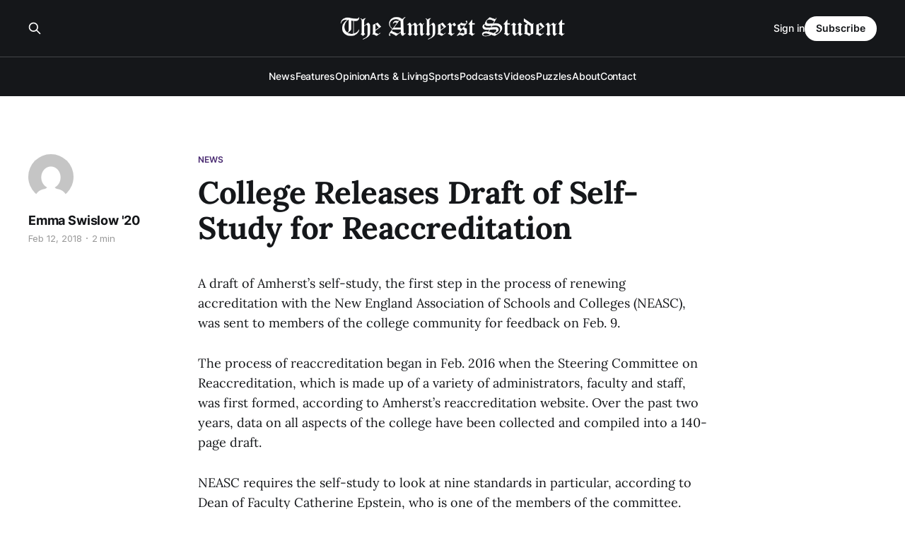

--- FILE ---
content_type: text/html; charset=utf-8
request_url: https://amherststudent.com/article/college-releases-draft-self-study-reaccreditation/
body_size: 8186
content:
<!DOCTYPE html>
<html lang="en">

<head>
    <meta charset="utf-8">
    <meta name="viewport" content="width=device-width, initial-scale=1">
    <title>College Releases Draft of Self-Study for Reaccreditation</title>
    <link rel="stylesheet" href="/assets/built/screen.css?v=252336e5c1">

    <link rel="icon" href="https://amherststudent.com/content/images/size/w256h256/2022/09/favicon.png" type="image/png">
    <link rel="canonical" href="https://amherststudent.com/article/college-releases-draft-self-study-reaccreditation/">
    <meta name="referrer" content="origin-when-cross-origin">
    
    <meta property="og:site_name" content="The Amherst Student">
    <meta property="og:type" content="article">
    <meta property="og:title" content="College Releases Draft of Self-Study for Reaccreditation">
    <meta property="og:description" content="A draft of Amherst’s self-study, the first step in the process of renewing
accreditation with the New England Association of Schools and Colleges (NEASC),
was sent to members of the college community for feedback on Feb. 9. 

The process of reaccreditation began in Feb. 2016 when the Steering Committee">
    <meta property="og:url" content="https://amherststudent.com/article/college-releases-draft-self-study-reaccreditation/">
    <meta property="article:published_time" content="2018-02-13T00:00:00.000Z">
    <meta property="article:modified_time" content="2018-02-13T00:00:00.000Z">
    <meta property="article:tag" content="News">
    
    <meta name="twitter:card" content="summary">
    <meta name="twitter:title" content="College Releases Draft of Self-Study for Reaccreditation">
    <meta name="twitter:description" content="A draft of Amherst’s self-study, the first step in the process of renewing
accreditation with the New England Association of Schools and Colleges (NEASC),
was sent to members of the college community for feedback on Feb. 9. 

The process of reaccreditation began in Feb. 2016 when the Steering Committee">
    <meta name="twitter:url" content="https://amherststudent.com/article/college-releases-draft-self-study-reaccreditation/">
    <meta name="twitter:label1" content="Written by">
    <meta name="twitter:data1" content="Emma Swislow &#x27;20">
    <meta name="twitter:label2" content="Filed under">
    <meta name="twitter:data2" content="News">
    
    <script type="application/ld+json">
{
    "@context": "https://schema.org",
    "@type": "Article",
    "publisher": {
        "@type": "Organization",
        "name": "The Amherst Student",
        "url": "https://amherststudent.com/",
        "logo": {
            "@type": "ImageObject",
            "url": "https://amherststudent.com/content/images/2022/09/old-logo-white-1.png"
        }
    },
    "author": {
        "@type": "Person",
        "name": "Emma Swislow &#x27;20",
        "image": {
            "@type": "ImageObject",
            "url": "https://secure.gravatar.com/avatar/6492f72d4af645e48a49ab6624b3559d?s=512&d=mm&r=g",
            "width": 512,
            "height": 512
        },
        "url": "https://amherststudent.com/author/emma-swislow-20/",
        "sameAs": []
    },
    "headline": "College Releases Draft of Self-Study for Reaccreditation",
    "url": "https://amherststudent.com/article/college-releases-draft-self-study-reaccreditation/",
    "datePublished": "2018-02-13T00:00:00.000Z",
    "dateModified": "2018-02-13T00:00:00.000Z",
    "keywords": "News",
    "description": "A draft of Amherst’s self-study, the first step in the process of renewing\naccreditation with the New England Association of Schools and Colleges (NEASC),\nwas sent to members of the college community for feedback on Feb. 9. \n\nThe process of reaccreditation began in Feb. 2016 when the Steering Committee on\nReaccreditation, which is made up of a variety of administrators, faculty and\nstaff, was first formed, according to Amherst’s reaccreditation website. Over\nthe past two years, data on all aspec",
    "mainEntityOfPage": "https://amherststudent.com/article/college-releases-draft-self-study-reaccreditation/"
}
    </script>

    <meta name="generator" content="Ghost 6.10">
    <link rel="alternate" type="application/rss+xml" title="The Amherst Student" href="https://amherststudent.com/rss/">
    <script defer src="https://cdn.jsdelivr.net/ghost/portal@~2.56/umd/portal.min.js" data-i18n="true" data-ghost="https://amherststudent.com/" data-key="db3ddba5bd42d207ab63f37740" data-api="https://amherststudent.com/ghost/api/content/" data-locale="en" crossorigin="anonymous"></script><style id="gh-members-styles">.gh-post-upgrade-cta-content,
.gh-post-upgrade-cta {
    display: flex;
    flex-direction: column;
    align-items: center;
    font-family: -apple-system, BlinkMacSystemFont, 'Segoe UI', Roboto, Oxygen, Ubuntu, Cantarell, 'Open Sans', 'Helvetica Neue', sans-serif;
    text-align: center;
    width: 100%;
    color: #ffffff;
    font-size: 16px;
}

.gh-post-upgrade-cta-content {
    border-radius: 8px;
    padding: 40px 4vw;
}

.gh-post-upgrade-cta h2 {
    color: #ffffff;
    font-size: 28px;
    letter-spacing: -0.2px;
    margin: 0;
    padding: 0;
}

.gh-post-upgrade-cta p {
    margin: 20px 0 0;
    padding: 0;
}

.gh-post-upgrade-cta small {
    font-size: 16px;
    letter-spacing: -0.2px;
}

.gh-post-upgrade-cta a {
    color: #ffffff;
    cursor: pointer;
    font-weight: 500;
    box-shadow: none;
    text-decoration: underline;
}

.gh-post-upgrade-cta a:hover {
    color: #ffffff;
    opacity: 0.8;
    box-shadow: none;
    text-decoration: underline;
}

.gh-post-upgrade-cta a.gh-btn {
    display: block;
    background: #ffffff;
    text-decoration: none;
    margin: 28px 0 0;
    padding: 8px 18px;
    border-radius: 4px;
    font-size: 16px;
    font-weight: 600;
}

.gh-post-upgrade-cta a.gh-btn:hover {
    opacity: 0.92;
}</style><script async src="https://js.stripe.com/v3/"></script>
    <script defer src="https://cdn.jsdelivr.net/ghost/sodo-search@~1.8/umd/sodo-search.min.js" data-key="db3ddba5bd42d207ab63f37740" data-styles="https://cdn.jsdelivr.net/ghost/sodo-search@~1.8/umd/main.css" data-sodo-search="https://amherststudent.com/" data-locale="en" crossorigin="anonymous"></script>
    
    <link href="https://amherststudent.com/webmentions/receive/" rel="webmention">
    <script defer src="/public/cards.min.js?v=252336e5c1"></script>
    <link rel="stylesheet" type="text/css" href="/public/cards.min.css?v=252336e5c1">
    <script defer src="/public/comment-counts.min.js?v=252336e5c1" data-ghost-comments-counts-api="https://amherststudent.com/members/api/comments/counts/"></script>
    <script defer src="/public/member-attribution.min.js?v=252336e5c1"></script>
    <script defer src="/public/ghost-stats.min.js?v=252336e5c1" data-stringify-payload="false" data-datasource="analytics_events" data-storage="localStorage" data-host="https://amherststudent.com/.ghost/analytics/api/v1/page_hit"  tb_site_uuid="a43fdb94-5876-4826-96e4-cbf235c4aeab" tb_post_uuid="b927e0f2-34d1-4b23-8acd-60043f0a8c19" tb_post_type="post" tb_member_uuid="undefined" tb_member_status="undefined"></script><style>:root {--ghost-accent-color: #492A71;}</style>
    <!-- Global site tag (gtag.js) - Google Analytics -->
<script async src="https://www.googletagmanager.com/gtag/js?id=G-11QKTCHMK0"></script>
<script>
  window.dataLayer = window.dataLayer || [];
  function gtag(){dataLayer.push(arguments);}
  gtag('js', new Date());

  gtag('config', 'G-11QKTCHMK0');
</script>

<!-- <script async src="https://pagead2.googlesyndication.com/pagead/js/adsbygoogle.js?client=ca-pub-8727415999329015"
     crossorigin="anonymous"></script> -->

<script id="mcjs">!function(c,h,i,m,p){m=c.createElement(h),p=c.getElementsByTagName(h)[0],m.async=1,m.src=i,p.parentNode.insertBefore(m,p)}(document,"script","https://chimpstatic.com/mcjs-connected/js/users/6d1692caa04ecd608998f11e3/92f39881c74da86cf419eb82d.js");</script>

<script type="text/javascript" defer src="https://donorbox.org/install-popup-button.js"></script>
<script>window.DonorBox = { widgetLinkClassName: 'custom-dbox-popup' }</script>
</head>

<body class="post-template tag-news is-head-stacked has-serif-title has-serif-body is-head-dark">
<div class="gh-site">

    <header id="gh-head" class="gh-head gh-outer">
        <div class="gh-head-inner gh-inner">
            <div class="gh-head-brand">
                <div class="gh-head-brand-wrapper">
                    
                    <a class="gh-head-logo" href="https://amherststudent.com">
                            <img src="https://amherststudent.com/content/images/2022/09/old-logo-white-1.png" alt="The Amherst Student">
                                <img src="https://amherststudent.com/content/images/2022/09/old-logo-white.png" alt="The Amherst Student">
                    </a>
                    
                </div>
                <button class="gh-search gh-icon-btn" aria-label="Search this site" data-ghost-search><svg xmlns="http://www.w3.org/2000/svg" fill="none" viewBox="0 0 24 24" stroke="currentColor" stroke-width="2" width="20" height="20"><path stroke-linecap="round" stroke-linejoin="round" d="M21 21l-6-6m2-5a7 7 0 11-14 0 7 7 0 0114 0z"></path></svg></button>
                <button class="gh-burger"></button>
            </div>

            <nav class="gh-head-menu">
                <ul class="nav">
    <li class="nav-news"><a href="https://amherststudent.com/section/news/">News</a></li>
    <li class="nav-features"><a href="https://amherststudent.com/section/features/">Features</a></li>
    <li class="nav-opinion"><a href="https://amherststudent.com/section/opinion/">Opinion</a></li>
    <li class="nav-arts-living"><a href="https://amherststudent.com/section/arts-and-living/">Arts &amp; Living</a></li>
    <li class="nav-sports"><a href="https://amherststudent.com/section/sports/">Sports</a></li>
    <li class="nav-podcasts"><a href="https://amherststudent.com/section/podcast/">Podcasts</a></li>
    <li class="nav-videos"><a href="https://amherststudent.com/section/videos/">Videos</a></li>
    <li class="nav-puzzles"><a href="https://amherststudent.com/section/crossword/">Puzzles</a></li>
    <li class="nav-about"><a href="https://amherststudent.com/about/">About</a></li>
    <li class="nav-contact"><a href="https://amherststudent.com/contact/">Contact</a></li>
</ul>

            </nav>

            <div class="gh-head-actions">
                    <button class="gh-search gh-icon-btn" aria-label="Search this site" data-ghost-search><svg xmlns="http://www.w3.org/2000/svg" fill="none" viewBox="0 0 24 24" stroke="currentColor" stroke-width="2" width="20" height="20"><path stroke-linecap="round" stroke-linejoin="round" d="M21 21l-6-6m2-5a7 7 0 11-14 0 7 7 0 0114 0z"></path></svg></button>
                    <div class="gh-head-members">
                                <a class="gh-head-link" href="#/portal/signin" data-portal="signin">Sign in</a>
                                <a class="gh-head-btn gh-btn gh-primary-btn" href="#/portal/signup" data-portal="signup">Subscribe</a>
                    </div>
            </div>
        </div>
    </header>

    
<main class="gh-main">
        <article class="gh-article post tag-news no-image">

            <header class="gh-article-header gh-canvas">
                    <a class="gh-article-tag" href="https://amherststudent.com/section/news/">News</a>

                <h1 class="gh-article-title">College Releases Draft of Self-Study for Reaccreditation</h1>

                    <aside class="gh-article-sidebar">

        <div class="gh-author-image-list">
                <a class="gh-author-image" href="/author/emma-swislow-20/">
                        <img src="https://secure.gravatar.com/avatar/6492f72d4af645e48a49ab6624b3559d?s&#x3D;512&amp;d&#x3D;mm&amp;r&#x3D;g" alt="Emma Swislow &#x27;20">
                </a>
        </div>

        <div class="gh-author-name-list">
                <h4 class="gh-author-name">
                    <a href="/author/emma-swislow-20/">Emma Swislow &#x27;20</a>
                </h4>
                
        </div>

        <div class="gh-article-meta">
            <div class="gh-article-meta-inner">
                <time class="gh-article-date" datetime="2018-02-12">Feb 12, 2018</time>
                    <span class="gh-article-meta-sep"></span>
                    <span class="gh-article-length">2 min</span>
            </div>
        </div>

    </aside>


                            </header>

            <section class="gh-content gh-canvas">
                <!--kg-card-begin: html--><p>A draft of Amherst’s self-study, the first step in the process of renewing accreditation with the New England Association of Schools and Colleges (NEASC), was sent to members of the college community for feedback on Feb. 9. </p>
<p>The process of reaccreditation began in Feb. 2016 when the Steering Committee on Reaccreditation, which is made up of a variety of administrators, faculty and staff, was first formed, according to Amherst’s reaccreditation website. Over the past two years, data on all aspects of the college have been collected and compiled into a 140-page draft. </p>
<p>NEASC requires the self-study to look at nine standards in particular, according to Dean of Faculty Catherine Epstein, who is one of the members of the committee. Some of these standards are Academic Program, Educational Effectiveness and Institutional Resources. The reaccreditation process happens every 10 years. </p>
<p>The draft includes data on the college’s faculty, major distribution, student body and campus organizations.</p>
<p>Since 2007, around the time that the last study was completed, the percentage of tenure-line faculty has decreased by about 1 percent, although Amherst is still about even with peer institutions. </p>
<p>Although there has been an increase in the enrollment in STEM fields, women continue to be underrepresented in the math and statistics departments. According to the study however, “more Amherst women than ever before are graduating with a degree in this field. The trend in mathematics course enrollments shows even greater gender parity.”</p>
<p>Additionally, varsity athletic teams remain less racially and socioeconomically diverse as compared to the student body as a whole, although Amherst has the most racially diverse athletic program in NESCAC, according to the study.</p>
<p>While the document did show room for improvement in certain areas, it also highlighted some of the college’s accomplishments over the past 10 years. </p>
<p>Some of these accomplishments include exceeding the school’s fundraising goal by $77 million, expanding financial aid offerings and building the Greenway residence halls. </p>
<p>Generally, Amherst continues to graduate a large number of students in the humanities, and the study reports that the school has the highest percentage of humanities majors among peer schools. Despite this, enrollment in STEM fields has increased by 61 percent over the past decade, partially due to an increase of 200 students in the college’s overall population.</p>
<p>“We were struck by the depth and breadth of the work that the college has done over the past decade — identifying needs, developing plans, launching initiatives, and accomplishing goals across the institution — while identifying work that remains to be done,” Epstein said. “The self-study demonstrates that Amherst remains dedicated to critical and open self-evaluation and is a college in motion — not one resting on its laurels.”</p>
<p>Since sending the study to the community the committee has not received much feedback, mostly minor grammatical or factual errors, according to Epstein. </p>
<p>The next step in the process will be an evaluation of the college by a team of outside investigators. This group is headed by President of Brandeis University Ronald Liebowitz and includes a variety of other people from peer institutions. The team will visit later this year and then submit their evaluation and recommendations, according to Epstein. </p>
<p>While it is unlikely that Amherst will not be reaccredited, Epstein still believes that it is a valuable process.</p>
<p>“By virtually every metric, Amherst is a stellar institution, and I have no doubt that we are meeting the standards for accreditation,” she said. “The accreditation process takes a tremendous amount of time and effort, but it results in a significant level of internal and external self-reflection that is valuable at many levels. The college is succeeding on many fronts, but we also know that there are areas in which we need to improve.”</p>
<!--kg-card-end: html-->
            </section>

        </article>

                <div class="gh-read-next gh-canvas">
                <section class="gh-pagehead">
                    <h4 class="gh-pagehead-title">Read next</h4>
                </section>

                <div class="gh-topic gh-topic-grid">
                    <div class="gh-topic-content">
                            <article class="gh-card post">
    <a class="gh-card-link" href="/article/college-receives-national-attention-controversy-over-voices-of-the-class-performance/">
            <figure class="gh-card-image">
                <img
                    srcset="/content/images/size/w300/2025/12/image.webp 300w,
                            /content/images/size/w720/2025/12/image.webp 720w,
                            /content/images/size/w960/2025/12/image.webp 960w,
                            /content/images/size/w1200/2025/12/image.webp 1200w,
                            /content/images/size/w2000/2025/12/image.webp 2000w"
                    sizes="(max-width: 1200px) 100vw, 1200px"
                    src="/content/images/size/w720/2025/12/image.webp"
                    alt="College Receives National Attention, Controversy Over “Voices of the Class” Performance"
                >
            </figure>

        <div class="gh-card-wrapper">
            <header class="gh-card-header">
                <h3 class="gh-card-title">College Receives National Attention, Controversy Over “Voices of the Class” Performance</h3>
            </header>

                    <div class="gh-card-excerpt">The Washington Free Beacon recently published an article by Jeb Allen ’27 criticizing the annual “Voices of the Class” performance and other “school-sanctioned sex events”. Students reported experiencing online harassment and doxing as more organizations published similar articles.</div>

            <footer class="gh-card-footer">
                <span class="gh-card-author">Edwyn Choi &#x27;27, Anna Wang &#x27;28</span>
                <time class="gh-card-date" datetime="2025-12-15">Dec 15, 2025</time>
                    <script
    data-ghost-comment-count="69408b69def1a600011d542d"
    data-ghost-comment-count-empty=""
    data-ghost-comment-count-singular="comment"
    data-ghost-comment-count-plural="comments"
    data-ghost-comment-count-tag="span"
    data-ghost-comment-count-class-name="gh-card-comments"
    data-ghost-comment-count-autowrap="true"
>
</script>
            </footer>
        </div>
    </a>
</article>                            <article class="gh-card post">
    <a class="gh-card-link" href="/article/students-mourn-death-of-abdullahi-mire-26e/">
            <figure class="gh-card-image">
                <img
                    srcset="/content/images/size/w300/2025/12/19505F1C-13DE-4FEC-80C4-37C83F6BB264.png 300w,
                            /content/images/size/w720/2025/12/19505F1C-13DE-4FEC-80C4-37C83F6BB264.png 720w,
                            /content/images/size/w960/2025/12/19505F1C-13DE-4FEC-80C4-37C83F6BB264.png 960w,
                            /content/images/size/w1200/2025/12/19505F1C-13DE-4FEC-80C4-37C83F6BB264.png 1200w,
                            /content/images/size/w2000/2025/12/19505F1C-13DE-4FEC-80C4-37C83F6BB264.png 2000w"
                    sizes="(max-width: 1200px) 100vw, 1200px"
                    src="/content/images/size/w720/2025/12/19505F1C-13DE-4FEC-80C4-37C83F6BB264.png"
                    alt="Students Mourn Death of Abdullahi Mire ’26E"
                >
            </figure>

        <div class="gh-card-wrapper">
            <header class="gh-card-header">
                <h3 class="gh-card-title">Students Mourn Death of Abdullahi Mire ’26E</h3>
            </header>

                    <div class="gh-card-excerpt">Current students and recent graduates remember Abdullahi Mire ’26E — who passed away in late November — by his eloquent poetry, dedication towards the Muslim Student Association, and vibrant personality.</div>

            <footer class="gh-card-footer">
                <span class="gh-card-author">Anna Wang &#x27;28</span>
                <time class="gh-card-date" datetime="2025-12-10">Dec 10, 2025</time>
                    <script
    data-ghost-comment-count="6938f182aaa52b00019f4bea"
    data-ghost-comment-count-empty=""
    data-ghost-comment-count-singular="comment"
    data-ghost-comment-count-plural="comments"
    data-ghost-comment-count-tag="span"
    data-ghost-comment-count-class-name="gh-card-comments"
    data-ghost-comment-count-autowrap="true"
>
</script>
            </footer>
        </div>
    </a>
</article>                            <article class="gh-card post">
    <a class="gh-card-link" href="/article/ca-union-request-denied-by-administration/">
            <figure class="gh-card-image">
                <img
                    srcset="/content/images/size/w300/2025/12/DSC00032.jpg 300w,
                            /content/images/size/w720/2025/12/DSC00032.jpg 720w,
                            /content/images/size/w960/2025/12/DSC00032.jpg 960w,
                            /content/images/size/w1200/2025/12/DSC00032.jpg 1200w,
                            /content/images/size/w2000/2025/12/DSC00032.jpg 2000w"
                    sizes="(max-width: 1200px) 100vw, 1200px"
                    src="/content/images/size/w720/2025/12/DSC00032.jpg"
                    alt="CA Union Request Denied by Administration"
                >
            </figure>

        <div class="gh-card-wrapper">
            <header class="gh-card-header">
                <h3 class="gh-card-title">CA Union Request Denied by Administration</h3>
            </header>

                    <div class="gh-card-excerpt">Last Friday, community advisors’ request for voluntary union recognition was denied by the administration. President Michael Elliott and Dean of Students Angie Tissi-Gassoway recommended a formal election through the National Labor Relations Board instead.</div>

            <footer class="gh-card-footer">
                <span class="gh-card-author">Julia Gentin &#x27;26</span>
                <time class="gh-card-date" datetime="2025-12-10">Dec 10, 2025</time>
                    <script
    data-ghost-comment-count="6938ee59aaa52b00019f4b7f"
    data-ghost-comment-count-empty=""
    data-ghost-comment-count-singular="comment"
    data-ghost-comment-count-plural="comments"
    data-ghost-comment-count-tag="span"
    data-ghost-comment-count-class-name="gh-card-comments"
    data-ghost-comment-count-autowrap="true"
>
</script>
            </footer>
        </div>
    </a>
</article>                    </div>
                </div>
            </div>

                <div class="gh-comments gh-read-next gh-canvas">
            <section class="gh-pagehead">
                <h4 class="gh-pagehead-title">Comments (<script
    data-ghost-comment-count="6114288fc209381aaf6106f2"
    data-ghost-comment-count-empty="0"
    data-ghost-comment-count-singular=""
    data-ghost-comment-count-plural=""
    data-ghost-comment-count-tag="span"
    data-ghost-comment-count-class-name=""
    data-ghost-comment-count-autowrap="true"
>
</script>)</h3>
            </section>
            
        <script defer src="https://cdn.jsdelivr.net/ghost/comments-ui@~1.2/umd/comments-ui.min.js" data-locale="en" data-ghost-comments="https://amherststudent.com/" data-api="https://amherststudent.com/ghost/api/content/" data-admin="https://amherststudent.com/ghost/" data-key="db3ddba5bd42d207ab63f37740" data-title="" data-count="false" data-post-id="6114288fc209381aaf6106f2" data-color-scheme="auto" data-avatar-saturation="60" data-accent-color="#492A71" data-comments-enabled="all" data-publication="The Amherst Student" crossorigin="anonymous"></script>
    
        </div>
</main>

    <footer class="gh-foot gh-outer">
        <div class="gh-foot-inner gh-inner">
                <section class="gh-subscribe">
                    <h3 class="gh-subscribe-title">Subscribe to The Amherst Student</h3>
                    <button class="gh-subscribe-btn gh-btn" data-portal="signup"><svg width="20" height="20" viewBox="0 0 20 20" fill="none" stroke="currentColor" xmlns="http://www.w3.org/2000/svg">
    <path d="M3.33332 3.33334H16.6667C17.5833 3.33334 18.3333 4.08334 18.3333 5.00001V15C18.3333 15.9167 17.5833 16.6667 16.6667 16.6667H3.33332C2.41666 16.6667 1.66666 15.9167 1.66666 15V5.00001C1.66666 4.08334 2.41666 3.33334 3.33332 3.33334Z" stroke-width="1.5" stroke-linecap="round" stroke-linejoin="round"/>
    <path d="M18.3333 5L9.99999 10.8333L1.66666 5" stroke-width="1.5" stroke-linecap="round" stroke-linejoin="round"/>
</svg> Subscribe now</button>
                </section>

            <nav class="gh-foot-menu">
                <ul class="nav">
    <li class="nav-newsletter"><a href="https://amherststudent.com/subscribe/">Newsletter</a></li>
    <li class="nav-about"><a href="https://amherststudent.com/about/">About</a></li>
    <li class="nav-masthead"><a href="https://amherststudent.com/masthead/">Masthead</a></li>
    <li class="nav-submissions"><a href="https://amherststudent.com/submissions/">Submissions</a></li>
    <li class="nav-join"><a href="https://amherststudent.com/join-our-staff/">Join</a></li>
    <li class="nav-advertise"><a href="https://amherststudent.com/advertise/">Advertise</a></li>
    <li class="nav-archives"><a href="https://amherststudent.com/archives/">Archives</a></li>
    <li class="nav-privacy-policy"><a href="https://amherststudent.com/privacy/">Privacy Policy</a></li>
    <li class="nav-contact"><a href="https://amherststudent.com/contact/">Contact</a></li>
    <li class="nav-search"><a href="#/search">Search →</a></li>
</ul>

            </nav>

            <div class="gh-copyright">
                    The Student Newspaper of Amherst College Since 1868 - © 2025 The Amherst Student
            </div>
        </div>
    </footer>

</div>

    <div class="pswp" tabindex="-1" role="dialog" aria-hidden="true">
    <div class="pswp__bg"></div>

    <div class="pswp__scroll-wrap">
        <div class="pswp__container">
            <div class="pswp__item"></div>
            <div class="pswp__item"></div>
            <div class="pswp__item"></div>
        </div>

        <div class="pswp__ui pswp__ui--hidden">
            <div class="pswp__top-bar">
                <div class="pswp__counter"></div>

                <button class="pswp__button pswp__button--close" title="Close (Esc)"></button>
                <button class="pswp__button pswp__button--share" title="Share"></button>
                <button class="pswp__button pswp__button--fs" title="Toggle fullscreen"></button>
                <button class="pswp__button pswp__button--zoom" title="Zoom in/out"></button>

                <div class="pswp__preloader">
                    <div class="pswp__preloader__icn">
                        <div class="pswp__preloader__cut">
                            <div class="pswp__preloader__donut"></div>
                        </div>
                    </div>
                </div>
            </div>

            <div class="pswp__share-modal pswp__share-modal--hidden pswp__single-tap">
                <div class="pswp__share-tooltip"></div>
            </div>

            <button class="pswp__button pswp__button--arrow--left" title="Previous (arrow left)"></button>
            <button class="pswp__button pswp__button--arrow--right" title="Next (arrow right)"></button>

            <div class="pswp__caption">
                <div class="pswp__caption__center"></div>
            </div>
        </div>
    </div>
</div>
<script src="/assets/built/main.min.js?v=252336e5c1"></script>

<script>
    document.querySelectorAll(".gh-subscribe").forEach(e => e.remove());
</script>

</body>

</html>
